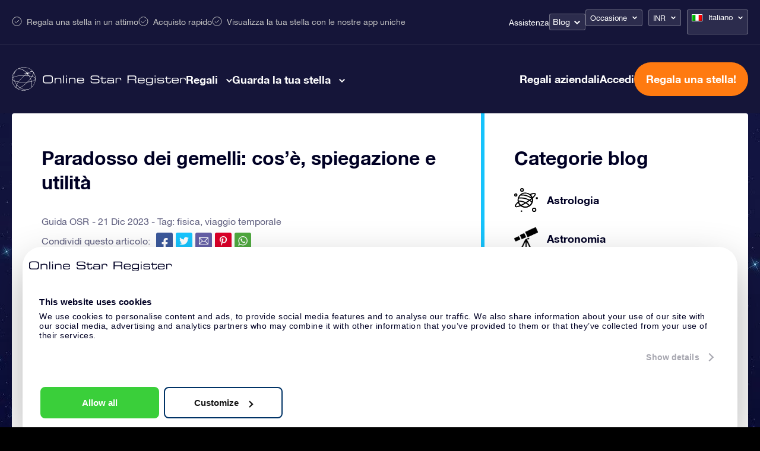

--- FILE ---
content_type: text/css; charset=utf-8
request_url: https://osr.org/wp-content/themes/osr/static/styles/css/single-blog.css?ver=1768414966
body_size: 11447
content:
@charset "UTF-8";
/* --------------------
Imports
-------------------- */
/* --------------------
Imports
-------------------- */
/* --------------------
Set root URL
or LESS compiling
-------------------- */
/* Browser reset  */
* {
  -webkit-box-sizing: border-box;
          box-sizing: border-box;
}
html,
body,
div,
span,
applet,
object,
iframe,
h1,
h2,
h3,
h4,
h5,
h6,
p,
blockquote,
pre,
a,
abbr,
acronym,
address,
big,
cite,
code,
del,
dfn,
em,
figure,
font,
img,
ins,
kbd,
q,
s,
samp,
small,
strike,
strong,
sub,
sup,
tt,
var,
b,
u,
i,
center,
dl,
dt,
dd,
ol,
ul,
li,
fieldset,
form,
label,
legend,
table,
caption,
tbody,
tfoot,
thead,
tr,
th,
td {
  margin: 0;
  padding: 0;
  border: 0;
  vertical-align: baseline;
}
html {
  font-synthesis: none;
}
body {
  -webkit-font-smoothing: antialiased;
  -webkit-text-size-adjust: none;
}
ol,
ul {
  list-style: none;
}
blockquote,
q {
  quotes: none;
}
blockquote:before,
blockquote:after,
q:before,
q:after {
  content: '';
}
ins {
  text-decoration: none;
}
del {
  text-decoration: line-through;
}
table {
  cellspacing: 0;
  border-collapse: collapse;
  border-spacing: 0;
}
.hyphenate {
  -ms-hyphens: auto;
      hyphens: auto;
}
/* Fonts */
@font-face {
  font-family: 'OSR Helvetica Neue';
  src: url('/wp-content/themes/osr/static/fonts/helvetica-neue/HelveticaNeue-BoldItalic.woff2') format('woff2'), url('/wp-content/themes/osr/static/fonts/helvetica-neue/HelveticaNeue-BoldItalic.woff') format('woff');
  font-weight: 700;
  font-style: italic;
}
@font-face {
  font-family: 'OSR Helvetica Neue';
  src: url('/wp-content/themes/osr/static/fonts/helvetica-neue/HelveticaNeue-Bold.woff2') format('woff2'), url('/wp-content/themes/osr/static/fonts/helvetica-neue/HelveticaNeue-Bold.woff') format('woff');
  font-weight: 700;
  font-style: normal;
}
@font-face {
  font-family: 'OSR Helvetica Neue';
  src: url('/wp-content/themes/osr/static/fonts/helvetica-neue/HelveticaNeue-Medium.woff2') format('woff2'), url('/wp-content/themes/osr/static/fonts/helvetica-neue/HelveticaNeue-Medium.woff') format('woff');
  font-weight: 500;
  font-style: normal;
}
@font-face {
  font-family: 'OSR Helvetica Neue';
  src: url('/wp-content/themes/osr/static/fonts/helvetica-neue/HelveticaNeue-Italic.woff2') format('woff2'), url('/wp-content/themes/osr/static/fonts/helvetica-neue/HelveticaNeue-Italic.woff') format('woff');
  font-weight: 400;
  font-style: italic;
}
@font-face {
  font-family: 'OSR Helvetica Neue';
  src: url('/wp-content/themes/osr/static/fonts/helvetica-neue/HelveticaNeue-Roman.woff2') format('woff2'), url('/wp-content/themes/osr/static/fonts/helvetica-neue/HelveticaNeue-Roman.woff') format('woff');
  font-weight: 400;
  font-style: normal;
}
@font-face {
  font-family: 'OSR Helvetica Neue';
  src: url('/wp-content/themes/osr/static/fonts/helvetica-neue/HelveticaNeue-LightItalic.woff2') format('woff2'), url('/wp-content/themes/osr/static/fonts/helvetica-neue/HelveticaNeue-LightItalic.woff') format('woff');
  font-weight: 300;
  font-style: italic;
}
@font-face {
  font-family: 'OSR Helvetica Neue';
  src: url('/wp-content/themes/osr/static/fonts/helvetica-neue/HelveticaNeue-Light.woff2') format('woff2'), url('/wp-content/themes/osr/static/fonts/helvetica-neue/HelveticaNeue-Light.woff') format('woff');
  font-weight: 300;
  font-style: normal;
}
/* General  */
.block {
  display: block;
}
.inlineblock {
  display: inline-block;
}
.none {
  display: none;
}
.flex {
  display: -webkit-box;
  display: -ms-flexbox;
  display: flex;
}
.inlineflex {
  display: -webkit-inline-box;
  display: -ms-inline-flexbox;
  display: inline-flex;
}
.absolute {
  position: absolute;
}
.relative {
  position: relative;
}
.fixed {
  position: fixed;
}
.hidden {
  overflow: hidden;
}
/* --------------------
Containers
-------------------- */
.container-xl,
.container-lg,
.container {
  width: 100%;
  padding: 0 20px;
  margin: 0 auto;
}
.container-xl {
  max-width: 1900px;
  padding: 0;
}
.container-lg {
  max-width: 1400px;
}
.container {
  max-width: 1200px;
}
/* Float & align  */
.fl {
  float: left;
}
.fn {
  float: none;
}
.cb {
  clear: both !important;
}
.cl {
  clear: left !important;
}
.cr {
  clear: right !important;
}
.al {
  text-align: left !important;
}
.ar {
  text-align: right !important;
}
.ac {
  text-align: center !important;
}
/* Grid  */
.grid {
  margin: 0 auto;
  text-align: center;
}
.grid:after {
  clear: both !important;
  content: "";
  display: table;
}
[class*='col-'] {
  float: left;
}
.module {
  text-align: left;
}
/* Columns  */
.col-1-1 {
  width: 100%;
}
.col-4-5 {
  width: 80%;
}
.col-3-4 {
  width: 75%;
}
.col-2-3 {
  width: 66.66666%;
}
.col-3-5 {
  width: 60%;
}
.col-1-2 {
  width: 50%;
}
.col-2-5 {
  width: 40%;
}
.col-1-4 {
  width: 25%;
}
.col-1-5 {
  width: 20%;
}
.col-1-3 {
  width: 33.33333%;
}
.col-1-8 {
  width: 12.5%;
}
.col-1-6 {
  width: 16.66%;
}
/* Fonts  */
.arial {
  font-family: Arial, "OSR Helvetica Neue", Helvetica, sans-serif;
}
.helvetica {
  font-family: "OSR Helvetica Neue", Helvetica, Arial, sans-serif;
}
.garamond {
  font-family: Garamond, Baskerville, "Baskerville Old Face", "Hoefler Text", "Times New Roman", serif;
}
.georgia {
  font-family: Georgia, Times, "Times New Roman", serif;
}
.palatino {
  font-family: Palatino, "Palatino Linotype", "Palatino LT STD", "Book Antiqua", Georgia, serif;
}
/* Mixins  */
/* --------------------
Colors
-------------------- */
/* --------------------
Icon font
-------------------- */
.icons {
  font-family: "osr" !important;
  content: attr(data-icon);
  font-style: normal !important;
  font-weight: normal !important;
  font-variant: normal !important;
  text-transform: none !important;
  speak: none;
  line-height: 1;
  -webkit-font-smoothing: antialiased;
  -moz-osx-font-smoothing: grayscale;
}
/* --------------------
Slick Slider
-------------------- */
.slick-slider {
  position: relative;
  display: block;
  -webkit-box-sizing: border-box;
          box-sizing: border-box;
  -webkit-touch-callout: none;
  -webkit-user-select: none;
     -moz-user-select: none;
      -ms-user-select: none;
          user-select: none;
  -ms-touch-action: pan-y;
      touch-action: pan-y;
  -webkit-tap-highlight-color: transparent;
}
.slick-list {
  position: relative;
  overflow: hidden;
  display: block;
  margin: 0;
  padding: 0;
}
.slick-list:focus {
  outline: none;
}
.slick-list.dragging {
  cursor: pointer;
  cursor: hand;
}
.slick-slider .slick-track,
.slick-slider .slick-list {
  -webkit-transform: translate3d(0, 0, 0);
          transform: translate3d(0, 0, 0);
}
.slick-track {
  position: relative;
  left: 0;
  top: 0;
  display: block;
}
.slick-track:before,
.slick-track:after {
  content: "";
  display: table;
}
.slick-track:after {
  clear: both;
}
.slick-loading .slick-track {
  visibility: hidden;
}
.slick-slide {
  float: left;
  height: 100%;
  min-height: 1px;
  display: none;
}
[dir="rtl"] .slick-slide {
  float: right;
}
.slick-slide img {
  display: block;
}
.slick-slide.slick-loading img {
  display: none;
}
.slick-slide.dragging img {
  pointer-events: none;
}
.slick-initialized .slick-slide {
  display: block;
}
.slick-loading .slick-slide {
  visibility: hidden;
}
.slick-vertical .slick-slide {
  display: block;
  height: auto;
  border: 1px solid transparent;
}
.slick-arrow.slick-hidden {
  display: none;
}
.slick-dots {
  display: -webkit-box;
  display: -ms-flexbox;
  display: flex;
  -webkit-box-pack: center;
      -ms-flex-pack: center;
          justify-content: center;
  gap: 8px;
}
.slick-dots li {
  background-color: #2E3368;
  border-radius: 50%;
  width: 22px;
  height: 22px;
}
@media (max-width: 575px) {
  .slick-dots li {
    width: 18px;
    height: 18px;
  }
}
.slick-dots li button {
  opacity: 0;
}
.slick-dots li.slick-active {
  background-color: #FF7A10;
}
/* --------------------
Animations
-------------------- */
.js-animation-fade-in,
.js-animation-fade-in-children {
  opacity: 0;
  -webkit-transition: opacity 1s;
  transition: opacity 1s;
}
.js-animation-fade-in.js-animation-visible,
.js-animation-fade-in-children.js-animation-visible {
  opacity: 1;
}
@font-face {
  font-family: "osr";
  src: url("/wp-content/themes/osr/static/fonts/osr.eot");
  src: url("/wp-content/themes/osr/static/fonts/osr.eot?#iefix") format("embedded-opentype"), url("/wp-content/themes/osr/static/fonts/osr.woff") format("woff"), url("/wp-content/themes/osr/static/fonts/osr.ttf") format("truetype"), url("/wp-content/themes/osr/static/fonts/osr.svg#osr") format("svg");
  font-weight: normal;
  font-style: normal;
}
[data-icon]:before {
  font-family: "osr" !important;
  content: attr(data-icon);
  font-style: normal !important;
  font-weight: normal !important;
  font-variant: normal !important;
  text-transform: none !important;
  speak: none;
  line-height: 1;
  -webkit-font-smoothing: antialiased;
  -moz-osx-font-smoothing: grayscale;
}
[class^="icon-"]:before,
[class*=" icon-"]:before {
  font-family: "osr" !important;
  font-style: normal !important;
  font-weight: normal !important;
  font-variant: normal !important;
  text-transform: none !important;
  speak: none;
  line-height: 1;
  -webkit-font-smoothing: antialiased;
  -moz-osx-font-smoothing: grayscale;
}
.icon-google:before {
  content: "y";
}
.icon-glow-in-the-dark:before {
  content: "s";
}
.icon-personalmessage:before {
  content: "t";
}
.icon-arrow-left:before {
  content: "b";
}
.icon-pinstrest:before {
  content: "x";
}
.icon-arrow-right:before {
  content: "c";
}
.icon-arrow-up:before {
  content: "d";
}
.icon-star:before {
  content: "h";
}
.icon-star-empty:before {
  content: "g";
}
.icon-baptism:before {
  content: "r";
}
.icon-certificate:before {
  content: "q";
}
.icon-star-half:before {
  content: "f";
}
.icon-starcart:before {
  content: "o";
}
.icon-check:before {
  content: "e";
}
.icon-christmas:before {
  content: "p";
}
.icon-twitter:before {
  content: "w";
}
.icon-facebook:before {
  content: "v";
}
.icon-valetine:before {
  content: "n";
}
.icon-email:before {
  content: "m";
}
.icon-envelope:before {
  content: "l";
}
.icon-wedding:before {
  content: "k";
}
.icon-explanationsheet:before {
  content: "j";
}
.icon-aniversary:before {
  content: "u";
}
.icon-arrow-down:before {
  content: "a";
}
.icon-whatsapp:before {
  content: "i";
}
.icon-blog:before {
  content: "z";
}
.icon-x-1:before {
  content: "C";
}
.icon-gift:before {
  content: "D";
}
.icon-shipping:before {
  content: "B";
}
.icon-calendar159:before {
  content: "E";
}
.icon-fifty:before {
  content: "F";
}
.icon-memorial:before {
  content: "G";
}
.icon-secretary:before {
  content: "H";
}
.icon-geboorte:before {
  content: "I";
}
.icon-vadermoederdag:before {
  content: "J";
}
.icon-custom-starpage:before {
  content: "K";
}
.icon-elegant-giftcard-wrapping:before {
  content: "L";
}
.icon-eternal-star-registration:before {
  content: "M";
}
.icon-explanation-sheet-2:before {
  content: "N";
}
.icon-giftcard-code:before {
  content: "O";
}
.icon-starfinder-app:before {
  content: "P";
}
.icon-gift-wrapper:before {
  content: "Q";
}
.icon-love:before {
  content: "n";
}
.icon-new-year:before {
  content: url("/wp-content/themes/osr/static/images/2021/icons/icon-new-year.svg");
}
.icon-get-well-soon:before {
  content: url("/wp-content/themes/osr/static/images/2021/icons/icon-get-well-soon.svg");
}
.icon-friendship:before {
  content: url("/wp-content/themes/osr/static/images/2021/icons/icon-friendship.svg");
}
.icon-thank-you:before {
  content: url("/wp-content/themes/osr/static/images/2021/icons/icon-thank-you.svg");
}
.icon-graduation:before {
  content: url("/wp-content/themes/osr/static/images/2021/icons/icon-graduation.svg");
}
/* --------------------
Imports
-------------------- */
body.page-template-page-corporate-gifts .header {
  background-color: #081843;
}
.main {
  position: relative;
  z-index: 1;
  display: -webkit-box;
  display: -ms-flexbox;
  display: flex;
  -webkit-box-orient: vertical;
  -webkit-box-direction: normal;
      -ms-flex-flow: column nowrap;
          flex-flow: column nowrap;
  width: 100%;
}
.section {
  float: none;
}
.editor .section__h1 {
  font-size: 34px;
  line-height: 40px;
  color: white;
  margin-bottom: 28px;
}
.section__grid {
  position: relative;
  display: -webkit-box;
  display: -ms-flexbox;
  display: flex;
  width: 100%;
  max-width: 1380px;
  margin: 0 auto;
  padding: 0 20px;
}
.section__grid--1230 {
  max-width: 1270px;
}
.section__grid--1900 {
  max-width: 1940px;
}
@media only screen and (max-width: 640px) {
  .editor .section__h1 {
    font-size: 26px;
    line-height: 32px;
  }
}
.fancybox__backdrop {
  background-color: rgba(0, 0, 36, 0.8);
}
.fancybox__content :focus:not(.carousel__button.is-close) {
  outline: 0 !important;
}
.fancybox__thumbs .carousel__slide .fancybox__thumb:after {
  border-color: #16c3fc;
}
.country-detection-modal {
  visibility: hidden;
  display: -webkit-box;
  display: -ms-flexbox;
  display: flex;
  border: none;
  border-radius: 8px;
  padding: 0;
  overflow: visible;
  /* --- First Step --- */
  /* --- Second Step --- */
  /* --- General --- */
}
.country-detection-modal .ts-control input[readonly] {
  caret-color: transparent !important;
}
.country-detection-modal[open] {
  visibility: visible;
}
.country-detection-modal::-ms-backdrop {
  background-color: rgba(0, 0, 0, 0.7);
}
.country-detection-modal::backdrop {
  background-color: rgba(0, 0, 0, 0.7);
}
.country-detection-modal.second-step .country-detection-modal__first-step-container {
  display: none;
}
.country-detection-modal.second-step .country-detection-modal__second-step-container {
  display: block;
}
.country-detection-modal__container {
  position: relative;
  background-color: #EEF4FF;
  border-radius: 8px;
  min-width: 480px;
  padding: 40px 60px;
}
@media only screen and (max-width: 767px) {
  .country-detection-modal__container {
    min-width: auto;
    padding: 16px 32px;
  }
}
.country-detection-modal__close-btn {
  position: absolute;
  top: 8px;
  right: 8px;
  background: none;
  border: none;
  font-size: 32px;
  line-height: 1;
  color: #000024;
  cursor: pointer;
  padding: 0;
  width: 32px;
  height: 32px;
  display: -webkit-box;
  display: -ms-flexbox;
  display: flex;
  -webkit-box-align: center;
      -ms-flex-align: center;
          align-items: center;
  -webkit-box-pack: center;
      -ms-flex-pack: center;
          justify-content: center;
  -webkit-transition: color 0.2s linear;
  transition: color 0.2s linear;
  z-index: 10;
}
.country-detection-modal__close-btn:hover {
  color: #FF7A10;
  -webkit-transition: color 0.2s linear;
  transition: color 0.2s linear;
}
.country-detection-modal__close-btn:focus,
.country-detection-modal__close-btn:focus-within,
.country-detection-modal__close-btn:focus-visible {
  outline: none;
}
@media only screen and (max-width: 767px) {
  .country-detection-modal__close-btn {
    top: 8px;
    right: 8px;
    font-size: 28px;
    width: 28px;
    height: 28px;
  }
}
.country-detection-modal__first-step-container p {
  font-size: 18px;
  line-height: 22px;
  text-align: center;
  color: #000024;
}
.country-detection-modal__first-step-ctas-container {
  display: -webkit-box;
  display: -ms-flexbox;
  display: flex;
  gap: 12px;
  margin-top: 24px;
}
@media only screen and (max-width: 767px) {
  .country-detection-modal__first-step-ctas-container {
    -ms-flex-wrap: wrap;
        flex-wrap: wrap;
    -webkit-box-pack: center;
        -ms-flex-pack: center;
            justify-content: center;
  }
}
.country-detection-modal__second-step-container {
  display: none;
}
.country-detection-modal__second-step-select-container {
  margin-bottom: 16px;
}
.country-detection-modal__second-step-select-container .ts-wrapper {
  margin-top: 8px;
}
.country-detection-modal__second-step-ctas-container {
  display: -webkit-box;
  display: -ms-flexbox;
  display: flex;
  -webkit-box-pack: end;
      -ms-flex-pack: end;
          justify-content: flex-end;
  gap: 12px;
  margin-top: 32px;
}
.country-detection-modal .button {
  -webkit-appearance: none;
     -moz-appearance: none;
          appearance: none;
  font-size: 15px;
  font-family: "Helvetica Neue", Helvetica, Arial, sans-serif;
  border-radius: 8px;
  padding: 12px 24px;
  cursor: pointer;
  -webkit-transition: 0.2s linear;
  transition: 0.2s linear;
}
.country-detection-modal .button--transparent {
  color: #2E3368;
  background-color: transparent;
  border: 1px solid #2E3368;
}
.country-detection-modal .button--transparent:hover {
  color: white;
  background-color: #2E3368;
  -webkit-transition: 0.2s linear;
  transition: 0.2s linear;
}
.country-detection-modal .button--orange {
  color: white;
  background-color: #FF7A10;
  border: 1px solid #FF7A10;
}
.country-detection-modal .button--orange:hover {
  background-color: #EC651E;
  border: 1px solid #EC651E;
  -webkit-transition: 0.2s linear;
  transition: 0.2s linear;
}
.country-detection-modal .button:disabled {
  color: #000024;
  background-color: #B2BAC4;
  border: 1px solid #B2BAC4;
  cursor: not-allowed;
}
.grecaptcha-badge {
  z-index: 1000;
}
.no-scroll {
  overflow: hidden;
}
/* --------------------
Body styles
-------------------- */
body {
  overflow-x: hidden;
  font-family: "OSR Helvetica Neue", Helvetica, Arial, sans-serif;
  color: #000024;
  background: black;
  visibility: visible !important;
}
body .cntr {
  width: 100%;
  max-width: 1500px;
  margin: 0 auto;
  padding: 0 20px;
}
@media only screen and (max-width: 1260px) {
  body .cntr {
    max-width: 1024px;
  }
}
@media only screen and (max-width: 1023px) {
  body .cntr {
    max-width: 768px;
  }
}
@media only screen and (max-width: 767px) {
  body .cntr {
    width: 100%;
    max-width: 370px;
    overflow: hidden;
  }
}
body .editor h1 {
  font-weight: bold;
  font-size: 30px;
  line-height: 34px;
  margin-bottom: 28px;
}
@media only screen and (max-width: 1023px) {
  body .editor h1 {
    font-size: 27px;
  }
}
@media only screen and (max-width: 767px) {
  body .editor h1 {
    font-size: 26px;
    line-height: 32px;
  }
}
body .editor h2 {
  font-weight: bold;
  font-size: 30px;
  line-height: 34px;
  margin-bottom: 28px;
}
@media only screen and (max-width: 1260px) {
  body .editor h2 {
    font-size: 27px;
  }
}
body .editor h3 {
  font-weight: bold;
  font-size: 20px;
  line-height: 28px;
}
body .editor h3.thin {
  font-weight: normal;
  font-size: 22px;
  line-height: 26px;
  margin-top: 5px;
  color: #5F5F7F;
}
body .editor p {
  font-size: 16px;
  line-height: 28px;
  margin-bottom: 28px;
}
body .editor p a {
  text-decoration: underline;
}
body .editor p .button {
  text-decoration: none;
  color: white;
  line-height: 1;
}
body .editor p.center-button-inside {
  display: -webkit-box;
  display: -ms-flexbox;
  display: flex;
  -webkit-box-pack: center;
      -ms-flex-pack: center;
          justify-content: center;
}
body .editor p a.permalink {
  float: left;
  font-weight: bold;
  font-size: 14px;
  color: #000024;
  text-decoration: none;
}
body .editor p a.permalink:after {
  font-family: "osr" !important;
  content: attr(data-icon);
  font-style: normal !important;
  font-weight: normal !important;
  font-variant: normal !important;
  text-transform: none !important;
  speak: none;
  line-height: 1;
  -webkit-font-smoothing: antialiased;
  -moz-osx-font-smoothing: grayscale;
  content: "c";
  font-size: 10px;
  margin-left: 5px;
}
body .editor p a.permalink:hover {
  color: rgba(0, 0, 36, 0.5);
}
body .editor iframe {
  width: 100%;
}
body .editor ol,
body .editor ul {
  font-size: 14px;
  font-size: 16px;
  line-height: 28px;
  margin-bottom: 28px;
}
body .editor ol li a,
body .editor ul li a {
  text-decoration: underline;
}
body .editor.white h1,
body .editor.white h2,
body .editor.white h3,
body .editor.white h4,
body .editor.white h5,
body .editor.white h6,
body .editor.white p {
  color: white;
}
body .editor.white h1 a,
body .editor.white h2 a,
body .editor.white h3 a,
body .editor.white h4 a,
body .editor.white h5 a,
body .editor.white h6 a,
body .editor.white p a {
  color: white;
}
body .editor.intro h1,
body .editor.intro h2,
body .editor.intro h3,
body .editor.intro h4,
body .editor.intro h5,
body .editor.intro h6 {
  margin-bottom: 10px;
}
body .editor.intro p {
  font-size: 16px;
  line-height: 24px;
}
body .editor.highlights .button {
  margin-top: -5px;
}
body .editor.highlights .title {
  padding: 30px 70px 20px;
}
@media only screen and (max-width: 1023px) {
  body .editor.highlights .title {
    padding: 30px 60px 0;
  }
}
body .editor.highlights .title > div {
  font-size: 20px;
  line-height: 24px;
  display: inline-block;
  float: left;
}
@media only screen and (max-width: 1260px) {
  body .editor.highlights .title > div {
    font-size: 16px;
    max-width: calc(100% - 240px);
  }
}
@media only screen and (max-width: 767px) {
  body .editor.highlights .title > div {
    width: 100%;
    max-width: 100%;
    padding-bottom: 20px;
  }
}
body .editor.highlights .title > div a {
  text-decoration: underline;
}
@media only screen and (max-width: 767px) {
  body .editor.highlights .title > div a {
    width: 100%;
    float: left;
  }
}
body .editor.highlights .sliderwrapper {
  padding: 0;
}
body .editor.highlights .sliderwrapper .referenties-wrapper {
  padding-bottom: 30px;
}
@media only screen and (max-width: 1260px) {
  body .editor.highlights .sliderwrapper .referenties-wrapper .osr-carousel.osr-referenties-carousel .slick-list .slick-slide.highlight .inner p {
    font-size: 14px;
    line-height: 18px;
    top: 0;
    bottom: auto;
    padding: 0;
    position: relative;
  }
  body .editor.highlights .sliderwrapper .referenties-wrapper .osr-carousel.osr-referenties-carousel .slick-list .slick-slide.highlight .inner p.title {
    font-size: 11px;
  }
}
body .editor.highlights .sliderwrapper .referenties-wrapper .osr-carousel .slick-arrow {
  top: 50px;
}
body .editor.highlights .bold {
  font-weight: 700;
}
body p.iframe-wrapper {
  position: relative;
  width: 100%;
  height: 0;
  padding-bottom: 52.6%;
}
body p.iframe-wrapper iframe {
  position: absolute;
  width: 100%;
  height: 100%;
  top: 0;
  left: 0;
}
body a {
  color: #045AB0;
  text-decoration: none;
}
body.menu-mobile-open {
  overflow: hidden !important;
}
@media only screen and (max-width: 1023px) {
  body .hide-1023 {
    display: none;
  }
  body .show-1023 {
    display: block;
  }
  body .full-tablet {
    width: 100% !important;
  }
}
@media only screen and (max-width: 767px) {
  body .cntr .col-3-5.main {
    width: 100%;
  }
}
.main-content-wrapper {
  position: relative;
  width: 100%;
  z-index: 10;
}
.main-content-wrapper:before {
  display: none;
  position: absolute;
  height: 100%;
  width: 100%;
  content: "";
  top: -150px;
  left: 0;
  z-index: -1;
  background: -webkit-gradient(linear, left top, left bottom, color-stop(20%, rgba(255, 255, 255, 0)), color-stop(50%, rgba(69, 76, 151, 0.55)), to(rgba(255, 255, 255, 0)));
  background: linear-gradient(to bottom, rgba(255, 255, 255, 0) 20%, rgba(69, 76, 151, 0.55) 50%, rgba(255, 255, 255, 0) 100%);
}
@media only screen and (max-width: 1023px) {
  .main-content-wrapper {
    padding-top: 103px;
    margin-top: -103px;
  }
}
/* --------------------
Buttons
-------------------- */
.button {
  display: inline-block;
  position: relative;
  color: white;
  font-size: 14px;
  padding: 10px 15px;
  z-index: 1;
  border: none;
  cursor: pointer;
  text-decoration: none;
  border-radius: 3px;
  -webkit-box-shadow: 0px 0px 20px 0px rgba(0, 0, 0, 0.15);
          box-shadow: 0px 0px 20px 0px rgba(0, 0, 0, 0.15);
  -webkit-transition: 0.3s linear;
  transition: 0.3s linear;
  /* ------------
	Orange
	------------ */
}
.button.arrow:after {
  font-family: "osr" !important;
  content: attr(data-icon);
  font-style: normal !important;
  font-weight: normal !important;
  font-variant: normal !important;
  text-transform: none !important;
  speak: none;
  line-height: 1;
  -webkit-font-smoothing: antialiased;
  -moz-osx-font-smoothing: grayscale;
  content: "c";
  font-size: 10px;
  margin-left: 5px;
}
.button.arrow-left:after {
  font-family: "osr" !important;
  content: attr(data-icon);
  font-style: normal !important;
  font-weight: normal !important;
  font-variant: normal !important;
  text-transform: none !important;
  speak: none;
  line-height: 1;
  -webkit-font-smoothing: antialiased;
  -moz-osx-font-smoothing: grayscale;
  float: left;
  content: "b";
  font-size: 10px;
  margin-right: 5px;
  margin-top: 2px;
}
.button.button-orange {
  background: #FF7A10;
}
.button.button-orange:hover {
  background: #EC651E;
  -webkit-transition: 0.3s linear;
  transition: 0.3s linear;
}
.button.button-orange.gradient {
  background-color: #f5923a;
  background-image: -webkit-gradient(linear, left top, left bottom, from(#f5923a), to(#f54c4c));
  background-image: linear-gradient(top, #f5923a, #f54c4c);
  background-image: none;
  background-color: #FF7A10;
}
.button.button-orange.gradient:hover {
  background-color: #f54c4c;
  background-image: -webkit-gradient(linear, left top, left bottom, from(#f54c4c), to(#f5923a));
  background-image: linear-gradient(top, #f54c4c, #f5923a);
  background-image: none;
  background-color: #E8632A;
}
.button.button-blue {
  background-color: #16C3FC;
  background-image: -webkit-gradient(linear, left top, left bottom, from(#16C3FC), to(#03a6dc));
  background-image: linear-gradient(top, #16C3FC, #03a6dc);
}
.button.button-blue:hover {
  background-color: #1090B5;
  -webkit-transition: 0.3s linear;
  transition: 0.3s linear;
}
.button.button-blue.gradient:before {
  display: none;
}
.button.medium {
  padding: 15px 20px;
}
.button.medium:before {
  float: right;
  margin-left: 10px;
  margin-top: 1px;
  font-size: 12px !important;
}
.button.bold {
  font-weight: bold;
}
.button.transparent {
  padding: 0;
}
.button#searchsubmit {
  position: absolute;
  padding: 15px 40px 15px 20px;
}
.button#searchsubmit:after {
  position: absolute;
  right: 18px;
  top: 50%;
  width: 13px;
  height: 13px;
  content: "";
  background: url("/wp-content/themes/osr/static/images/search-white.svg") center center / 13px no-repeat;
  -webkit-transform: translateY(-50%);
          transform: translateY(-50%);
}
@media only screen and (max-width: 1023px) {
  .button#searchsubmit {
    position: relative;
  }
}
.button.button-big {
  font-size: 19px;
  font-weight: bold;
  padding: 20px;
  height: 61px;
  border-radius: 4px;
}
@media only screen and (max-width: 1260px) {
  .button.button-big {
    font-size: 16px;
    height: auto;
    line-height: 22px;
    padding: 10px 15px;
  }
  .button.button-big:after {
    display: none;
  }
}
@media only screen and (max-width: 767px) {
  .button.button-big:before {
    position: absolute;
    left: 15px;
    top: 50%;
    -webkit-transform: translateY(-50%);
            transform: translateY(-50%);
    margin: 0;
  }
  .friendship .button.button-big:before,
  .get-well-soon .button.button-big:before,
  .valetine .button.button-big:before,
  .graduation .button.button-big:before,
  .thank-you .button.button-big:before,
  .new-year .button.button-big:before {
    margin-top: -1px;
    height: 20px;
    width: 20px;
  }
}
.button.button-big:before {
  float: left;
  font-family: "osr" !important;
  content: attr(data-icon);
  font-style: normal !important;
  font-weight: normal !important;
  font-variant: normal !important;
  text-transform: none !important;
  speak: none;
  line-height: 1;
  -webkit-font-smoothing: antialiased;
  -moz-osx-font-smoothing: grayscale;
  margin: 1px 18px -1px 0;
  content: "h";
}
.star .button.button-big:before {
  content: "h";
}
.baptism .button.button-big:before {
  content: "r";
}
.certificate .button.button-big:before {
  content: "q";
}
.starcart .button.button-big:before {
  content: "o";
}
.christmas .button.button-big:before {
  content: "p";
}
.love .button.button-big:before {
  content: "n";
}
.wedding .button.button-big:before {
  content: "k";
}
.explanationsheet .button.button-big:before {
  content: "v";
}
.aniversary .button.button-big:before {
  content: "u";
}
.envelope .button.button-big:before {
  content: "l";
}
.personalmessage .button.button-big:before {
  content: "t";
}
.glow-in-the-dark .button.button-big:before {
  content: "s";
}
.fifty .button.button-big:before {
  content: "F";
}
.memorial .button.button-big:before {
  content: "G";
}
.secretary .button.button-big:before {
  content: "H";
}
.geboorte .button.button-big:before {
  content: "I";
}
.gift .button.button-big:before {
  content: "D";
}
.vadermoederdag .button.button-big:before {
  content: "J";
}
.sinterklaas .button.button-big:before {
  content: "";
  background-image: url("/wp-content/themes/osr/static/images/icon-sinterklaas.svg");
  background-position: center;
  background-size: contain;
  background-repeat: no-repeat;
  height: 25px;
  width: 25px;
  display: inline-block;
}
.new-year .button.button-big:before {
  content: "";
  background-image: url("/wp-content/themes/osr/static/images/2021/icons/icon-new-year.svg");
  margin-top: -2px;
  background-position: center;
  background-size: contain;
  background-repeat: no-repeat;
  height: 25px;
  width: 25px;
  display: inline-block;
}
.friendship .button.button-big:before {
  content: "";
  background-image: url("/wp-content/themes/osr/static/images/2021/icons/icon-friendship.svg");
  margin-top: -2px;
  background-position: center;
  background-size: contain;
  background-repeat: no-repeat;
  height: 25px;
  width: 25px;
  display: inline-block;
}
.get-well-soon .button.button-big:before {
  content: "";
  background-image: url("/wp-content/themes/osr/static/images/2021/icons/icon-get-well-soon.svg");
  margin-top: -2px;
  background-position: center;
  background-size: contain;
  background-repeat: no-repeat;
  height: 25px;
  width: 25px;
  display: inline-block;
}
.valetine .button.button-big:before {
  content: "";
  background-image: url("/wp-content/themes/osr/static/images/2021/icons/icon-valentine.svg");
  margin-top: -2px;
  background-position: center;
  background-size: contain;
  background-repeat: no-repeat;
  height: 25px;
  width: 25px;
  display: inline-block;
}
.graduation .button.button-big:before {
  content: "";
  background-image: url("/wp-content/themes/osr/static/images/2021/icons/icon-graduation.svg");
  margin-top: -2px;
  background-position: center;
  background-size: contain;
  background-repeat: no-repeat;
  height: 25px;
  width: 25px;
  display: inline-block;
}
.thank-you .button.button-big:before {
  content: "";
  background-image: url("/wp-content/themes/osr/static/images/2021/icons/icon-thank-you.svg");
  margin-top: -2px;
  background-position: center;
  background-size: contain;
  background-repeat: no-repeat;
  height: 25px;
  width: 25px;
  display: inline-block;
}
@media only screen and (max-width: 767px) {
  .button.button-big:before:before {
    position: absolute;
    left: 15px;
    top: 50%;
    -webkit-transform: translateY(-50%);
            transform: translateY(-50%);
    margin: 0;
  }
  .friendship .button.button-big:before:before,
  .get-well-soon .button.button-big:before:before,
  .valetine .button.button-big:before:before,
  .graduation .button.button-big:before:before,
  .thank-you .button.button-big:before:before,
  .new-year .button.button-big:before:before {
    margin-top: -1px;
    height: 20px;
    width: 20px;
  }
}
@media only screen and (max-width: 767px) {
  .button.button-big::after {
    display: none;
  }
}
.button.button-big > span {
  float: right;
  position: relative;
  padding-left: 20px;
  margin-left: 20px;
}
.button.button-big > span:before {
  position: absolute;
  width: 1px;
  height: 61px;
  left: 0;
  top: -20px;
  background: rgba(255, 255, 255, 0.25);
  content: "";
}
.button.button-big > span:after {
  display: none;
  position: absolute;
  width: 1px;
  height: 44px;
  left: -1px;
  top: -10px;
  background: #fca65b;
  content: "";
}
.button.button-big > span span {
  position: relative;
  font-size: 17px;
  margin-bottom: -10px;
  margin-right: 10px;
}
.button.button-big > span span:before {
  position: absolute;
  line-height: 24px;
  margin-left: -3px;
}
@media only screen and (max-width: 1260px) {
  .button.button-big > span {
    display: inline;
    margin: 0;
    padding-left: 0px;
    float: none;
  }
  .button.button-big > span:before,
  .button.button-big > span:after,
  .button.button-big > span span {
    display: none;
  }
}
@media only screen and (max-width: 767px) {
  .button.button-big > span {
    display: inline;
    margin: 0;
    padding-left: 0px;
    float: none;
  }
  .button.button-big > span:before,
  .button.button-big > span:after,
  .button.button-big > span span {
    display: none;
  }
}
.smaller-buttons .button.button-big {
  font-size: 17px;
}
/* --------------------
Section
-------------------- */
.section {
  width: 100%;
}
.section.first .module {
  margin-top: 0;
}
@media only screen and (max-width: 767px) {
  .section.highlights-section {
    display: none;
  }
}
/* --------------------
Module
-------------------- */
.module {
  position: relative;
  width: 100%;
  background: white;
  margin: 30px 0 0;
  overflow: hidden;
  border-radius: 4px;
}
.module.has-sidebar .main {
  width: calc(100% - 556px);
  min-height: 750px;
}
body.page-template-page-service .module.has-sidebar .main {
  overflow: visible;
}
.module.has-sidebar:after {
  position: absolute;
  width: 40%;
  max-width: 556px;
  height: 100%;
  right: 0;
  top: 0;
  background: #DCDEF0;
  content: "";
  z-index: 0;
}
.module.single-blog,
.module.blog {
  border-radius: 0 4px 4px 4px;
}
.module [class*='col-'] {
  position: relative;
  padding: 55px 50px;
  overflow: hidden;
}
.module [class*='col-'] .product-image {
  height: auto;
  max-width: 100%;
  margin-top: 25px;
}
.module [class*='col-'] [class*='col-'] {
  padding: 0;
}
.module [class*='col-'].background-corner {
  background: #e6e8f4;
}
.module [class*='col-'].background-corner:after {
  position: absolute;
  width: 910px;
  height: 910px;
  bottom: -256px;
  right: -355px;
  content: "";
  z-index: 0;
  background: #bccbf1;
  /* Old browsers */
  /* FF3.6-15 */
  /* Chrome10-25,Safari5.1-6 */
  background: radial-gradient(ellipse at center, #bccbf1 0%, #e6e8f4 65%, #e6e8f4 100%);
  /* W3C, IE10+, FF16+, Chrome26+, Opera12+, Safari7+ */
}
.module [class*='col-'].background-corner:before {
  position: absolute;
  font-family: "osr" !important;
  content: attr(data-icon);
  font-style: normal !important;
  font-weight: normal !important;
  font-variant: normal !important;
  text-transform: none !important;
  speak: none;
  line-height: 1;
  -webkit-font-smoothing: antialiased;
  -moz-osx-font-smoothing: grayscale;
  font-size: 220px;
  color: #e1e7f7;
  right: -60px;
  bottom: -60px;
  width: 220px;
  height: 220px;
  z-index: 1;
}
.love .module [class*='col-'].background-corner:before {
  content: "n";
}
.star .module [class*='col-'].background-corner:before {
  content: "h";
}
.baptism .module [class*='col-'].background-corner:before {
  content: "r";
}
.certificate .module [class*='col-'].background-corner:before {
  content: "q";
}
.starcart .module [class*='col-'].background-corner:before {
  content: "o";
}
.christmas .module [class*='col-'].background-corner:before {
  content: "p";
}
.valetine .module [class*='col-'].background-corner:before {
  content: "";
  background-image: url("/wp-content/themes/osr/static/images/2021/icons/icon-valentine-220.png");
  background-position: center;
  background-size: contain;
  background-repeat: no-repeat;
  opacity: 0.45;
  display: inline-block;
}
.wedding .module [class*='col-'].background-corner:before {
  content: "k";
}
.explanationsheet .module [class*='col-'].background-corner:before {
  content: "v";
}
.aniversary .module [class*='col-'].background-corner:before {
  content: "u";
}
.envelope .module [class*='col-'].background-corner:before {
  content: "l";
}
.personalmessage .module [class*='col-'].background-corner:before {
  content: "t";
}
.glow-in-the-dark .module [class*='col-'].background-corner:before {
  content: "s";
}
.fifty .module [class*='col-'].background-corner:before {
  content: "F";
}
.memorial .module [class*='col-'].background-corner:before {
  content: "G";
}
.secretary .module [class*='col-'].background-corner:before {
  content: "H";
}
.geboorte .module [class*='col-'].background-corner:before {
  content: "I";
}
.gift .module [class*='col-'].background-corner:before {
  content: "D";
}
.vadermoederdag .module [class*='col-'].background-corner:before {
  content: "J";
}
.sinterklaas .module [class*='col-'].background-corner:before {
  content: "";
  background-image: url("/wp-content/themes/osr/static/images/icon-sinterklaas.svg");
  background-position: center;
  background-size: contain;
  background-repeat: no-repeat;
  height: 25px;
  width: 25px;
  display: inline-block;
}
.new-year .module [class*='col-'].background-corner:before {
  content: "";
  background-image: url("/wp-content/themes/osr/static/images/2021/icons/icon-new-year-220.png");
  background-position: center;
  background-size: contain;
  background-repeat: no-repeat;
  opacity: 0.45;
  display: inline-block;
}
.friendship .module [class*='col-'].background-corner:before {
  content: "";
  background-image: url("/wp-content/themes/osr/static/images/2021/icons/icon-friendship-220.png");
  right: -30px;
  background-position: center;
  background-size: contain;
  background-repeat: no-repeat;
  opacity: 0.45;
  display: inline-block;
}
.get-well-soon .module [class*='col-'].background-corner:before {
  content: "";
  background-image: url("/wp-content/themes/osr/static/images/2021/icons/icon-get-well-soon-220.png");
  background-position: center;
  background-size: contain;
  background-repeat: no-repeat;
  opacity: 0.45;
  display: inline-block;
}
.graduation .module [class*='col-'].background-corner:before {
  content: "";
  background-image: url("/wp-content/themes/osr/static/images/2021/icons/icon-graduation-220.png");
  bottom: -35px;
  background-position: center;
  background-size: contain;
  background-repeat: no-repeat;
  opacity: 0.45;
  display: inline-block;
}
.thank-you .module [class*='col-'].background-corner:before {
  content: "";
  background-image: url("/wp-content/themes/osr/static/images/2021/icons/icon-thank-you-220.png");
  bottom: -51px;
  background-position: center;
  background-size: contain;
  background-repeat: no-repeat;
  opacity: 0.45;
  display: inline-block;
}
body.home .module [class*='col-'] h1,
body.single-occasion .module [class*='col-'] h1,
body.home .module [class*='col-'] h2,
body.single-occasion .module [class*='col-'] h2,
body.home .module [class*='col-'] h3,
body.single-occasion .module [class*='col-'] h3,
body.home .module [class*='col-'] ul,
body.single-occasion .module [class*='col-'] ul,
body.home .module [class*='col-'] p,
body.single-occasion .module [class*='col-'] p {
  position: relative;
  z-index: 2;
}
.module [class*='col-'].stars-left {
  background-position: top center;
  background-repeat: no-repeat;
  background-size: cover;
}
.module [class*='col-'].stars-left img {
  -o-object-fit: cover;
     object-fit: cover;
  width: 100%;
  height: 100%;
  position: absolute;
  top: 0;
  left: 0;
}
.module [class*='col-'].no-padding-top {
  padding: 0 40px 40px;
}
.module [class*='col-'].no-padding-bottom {
  padding: 40px 40px 0;
}
.module [class*='col-'].first-left {
  float: left;
  max-height: 650px;
}
.module [class*='col-'].first-left h1 {
  margin-bottom: 6px;
}
.module [class*='col-'].first-left h3 {
  display: inline-block;
  margin-bottom: 12px;
}
.module [class*='col-'].first-left ul {
  overflow: hidden;
}
.module [class*='col-'].first-left ul li {
  position: relative;
  float: left;
  display: inline-block;
  clear: left;
  padding-left: 50px;
  margin-bottom: 14px;
}
.module [class*='col-'].first-left ul li a {
  color: #000024;
  margin-right: 5px;
}
.module [class*='col-'].first-left ul li:before {
  display: none;
}
.module [class*='col-'].first-left ul li:after {
  position: absolute;
  width: 32px;
  height: 31px;
  left: 0;
  top: -1px;
  content: "";
  margin: 0;
  background: url("/wp-content/themes/osr/static/images/star-blue-v2.svg") top left / 32px no-repeat;
}
.module [class*='col-'].first-left .button {
  float: left;
  clear: both;
}
.module [class*='col-'].first-right {
  float: right;
  padding-bottom: 10px;
  background: white;
  max-height: 650px;
}
.module [class*='col-'].first-right .cta-seecontents {
  position: relative;
  display: inline-block;
  z-index: 3;
}
.module [class*='col-'].first-right .cta-seecontents.button {
  position: absolute;
  z-index: 4;
}
.module [class*='col-'].first-right a,
.module [class*='col-'].first-right .occasionDropdown,
.module [class*='col-'].first-right .osr-carousel {
  z-index: 3;
}
.module [class*='col-'].first-right:before {
  position: absolute;
  width: 550px;
  height: 550px;
  left: -230px;
  bottom: -95px;
  content: "";
  z-index: 1;
}
.module [class*='col-'].first-right:after {
  position: absolute;
  width: 100%;
  height: 80%;
  left: 0;
  top: 0;
  content: "";
  z-index: 2;
}
.module.blue {
  background: #2A385C;
}
.module.blue-white {
  background-color: #EEEFF8;
  background-image: -webkit-gradient(linear, left top, left bottom, from(#EEEFF8), to(#C7CAE7));
  background-image: linear-gradient(top, #EEEFF8, #C7CAE7);
}
.module.purple {
  overflow: visible;
  border-radius: 0 0 4px 4px;
}
.module.purple .col-1-1.purple {
  float: none;
  margin: -40px auto 0;
  width: calc(100% - 80px);
  padding: 30px 40px;
  border-radius: 4px;
  background-color: #6762A7;
  background-image: -webkit-gradient(linear, left bottom, right top, from(#6762A7), to(#525585));
  background-image: linear-gradient(bottom left, #6762A7, #525585);
}
.module.purple .col-1-1.purple.glow {
  position: relative;
}
.module.purple .col-1-1.purple.glow .col-1-2 {
  opacity: 1;
  -webkit-transition: all 0.2s ease-in-out;
  transition: all 0.2s ease-in-out;
}
.module.purple .col-1-1.purple.glow h1,
.module.purple .col-1-1.purple.glow .col-1-2 {
  position: relative;
  z-index: 1;
}
.module.purple .col-1-1.purple.glow:after {
  position: absolute;
  z-index: 0;
  bottom: 0;
  right: 0;
  width: 100%;
  height: 100%;
  content: "";
  background-color: white;
  background-image: -webkit-gradient(linear, right bottom, left top, from(white), to(#525585));
  background-image: linear-gradient(bottom right, white, #525585);
}
.module.purple .col-1-1.light-blue {
  float: none;
  margin: -40px auto 0;
  width: calc(100% - 80px);
  padding: 30px 115px;
  border-radius: 4px;
}
.module.purple .col-1-1.light-blue.glow {
  position: relative;
}
.module.purple .col-1-1.light-blue.glow .col-1-2 {
  opacity: 1;
  -webkit-transition: all 0.2s ease-in-out;
  transition: all 0.2s ease-in-out;
}
.module.purple .col-1-1.light-blue.glow h1,
.module.purple .col-1-1.light-blue.glow .col-1-2 {
  position: relative;
  z-index: 1;
  color: #000025;
}
.module.purple .col-1-1.light-blue.glow h1 {
  margin-bottom: 40px;
}
.module.purple .col-1-1.light-blue.glow:after {
  position: absolute;
  z-index: 0;
  bottom: 0;
  right: 0;
  width: 100%;
  height: 100%;
  content: "";
}
.module.purple .search-form {
  float: right;
  position: relative;
  width: 100%;
  margin-bottom: 25px;
  padding-left: 40px;
  max-width: 400px;
}
.module.purple .search-form input {
  float: left;
  width: 98%;
  font-size: 14px;
  height: 47px;
  padding: 0 160px 0 20px;
  font-style: italic;
  border: none;
  border-radius: 4px;
}
.module.purple .search-form input.search-input--bold {
  font-style: normal;
  font-weight: bold;
}
.module.purple .search-form.has-blinker {
  position: relative;
}
.module.purple .search-form.has-blinker:after {
  position: absolute;
  width: 2px;
  height: 17px;
  background: #565656;
  top: 15px;
  left: 59px;
  content: "";
  z-index: 999999;
  -webkit-animation: 1s blinker step-end infinite;
          animation: 1s blinker step-end infinite;
}
.module.purple .search-form.disable-blinker:after {
  opacity: 0;
}
.module.purple .search-form .button {
  position: absolute;
  top: 0;
  right: 0;
  height: 47px;
  border-radius: 4px;
}
@media only screen and (max-width: 1500px) {
  .module [class*='col-'].first-left {
    padding: 45px 40px;
  }
  .module [class*='col-'].first-right {
    padding: 45px 40px;
    padding-bottom: 10px;
  }
  body.home .module [class*='col-'].no-padding-top,
  body.single-occasion .module [class*='col-'].no-padding-top {
    padding: 0 40px 40px;
  }
  body.home .module [class*='col-'].first-right,
  body.single-occasion .module [class*='col-'].first-right {
    padding-bottom: 10px;
  }
  body.home .module [class*='col-'].has-video h2,
  body.single-occasion .module [class*='col-'].has-video h2 {
    padding-left: 55px;
  }
  body.home .module [class*='col-'].has-video h2:before,
  body.single-occasion .module [class*='col-'].has-video h2:before {
    left: 0;
  }
}
@media only screen and (max-width: 1430px) {
  .module.has-sidebar .main {
    width: 60%;
  }
  .module.has-sidebar .sidebar {
    width: 40%;
  }
}
@media only screen and (max-width: 1349px) {
  .module.purple .col-1-1.light-blue {
    padding: 30px 70px;
  }
}
@media only screen and (max-width: 1023px) {
  .module [class*='col-'] {
    padding: 35px 30px;
  }
  .module [class*='col-'].stars-left {
    padding: 0 0 52.6% 0;
  }
  .module [class*='col-'].first-left {
    padding: 35px 30px;
  }
  .module [class*='col-'].first-left ul {
    margin: 20px 0;
  }
  .module [class*='col-'].first-left ul li {
    padding-left: 28px;
    margin-bottom: 10px;
    line-height: 22px;
  }
  .module [class*='col-'].first-left ul li:after {
    width: 20px;
    height: 20px;
    background-size: 20px;
  }
  .module [class*='col-'].first-right {
    padding: 35px 30px;
    padding-bottom: 10px;
  }
  .module [class*='col-'].first-right .product-image {
    margin-top: 45px;
    margin-top: 85px;
    margin-bottom: 30px;
  }
  .module [class*='col-'].first-right .discover {
    padding-left: 15px;
    padding-right: 15px;
  }
  .module [class*='col-'].stars-left {
    background: url("/wp-content/themes/osr/static/images/stars-left-bg.jpg") center center no-repeat;
  }
  .module.purple .col-1-1.purple {
    width: calc(100% - 40px);
    padding: 30px 20px;
  }
  .module.purple .col-1-1.light-blue {
    width: calc(100% - 40px);
    padding: 30px;
  }
  .module.purple .search-form input {
    width: 100%;
    padding: 0 20px;
  }
  .module.purple .search-form .button {
    float: right;
    position: relative;
    margin-top: 10px;
  }
}
@media only screen and (max-width: 767px) {
  .module.has-sidebar:after {
    display: none;
  }
  .module.has-sidebar .main {
    width: 100%;
    min-height: 0;
  }
  .module.has-sidebar .sidebar {
    width: 100%;
  }
  .module [class*='col-'] {
    padding: 25px 20px;
    width: 100%;
  }
  .module [class*='col-'] .product-image {
    height: auto;
    width: 100%;
    margin-top: 40px;
  }
  .module [class*='col-'].first-right {
    padding: 25px 20px;
    padding-bottom: 10px;
    margin-bottom: 15px;
    border-radius: 4px;
  }
  .module [class*='col-'].first-right .occasionDropdown {
    max-width: 390px;
    top: 20px;
    right: 20px;
  }
  .module [class*='col-'].first-left {
    padding: 25px 20px;
    max-height: none;
    border-radius: 4px;
  }
  .module [class*='col-'].first-left .order-button {
    text-align: center !important;
  }
  .module [class*='col-'].first-left .order-button a {
    float: none;
  }
  .module [class*='col-'].first-right {
    max-height: none;
  }
  .module.purple .col-1-1.purple {
    width: calc(100% - 20px);
  }
  .module.purple .col-1-1.purple .col-1-2 {
    text-align: left !important;
  }
  .module.purple .col-1-1.light-blue {
    width: calc(100% - 20px);
  }
  .module.purple .col-1-1.light-blue .col-1-2 {
    text-align: left !important;
  }
  .module.purple .search-form {
    padding-left: 0;
  }
  .module.purple .search-form .button {
    float: left;
  }
}
/*--------
Footer
--------*/
.footer {
  float: left;
  position: relative;
  z-index: 0;
  width: 100%;
  padding-top: 100px;
  background: #151539;
}
@media (max-width: 767px) {
  .footer {
    padding-top: 10px;
  }
}
.footer .footer-first-section {
  display: -webkit-box;
  display: -ms-flexbox;
  display: flex;
}
@media (max-width: 767px) {
  .footer .footer-first-section {
    -webkit-box-orient: vertical;
    -webkit-box-direction: normal;
        -ms-flex-direction: column;
            flex-direction: column;
    padding: 0;
  }
}
.footer .footer-first-section p {
  color: white;
  font-size: 18px;
  line-height: 1.5em;
  margin-bottom: 30px;
}
@media (max-width: 1023px) {
  .footer .footer-first-section p {
    font-size: 16px;
  }
}
.footer .footer-first-section h3 {
  line-height: 26px;
  margin-bottom: 20px;
  color: #8A8AA1;
  font-weight: 400;
}
.footer .footer-first-section .footer-nav {
  margin-right: 40px;
  padding-right: 40px;
  border-right: 1px solid #fff3;
  width: 25%;
}
@media (max-width: 1023px) {
  .footer .footer-first-section .footer-nav {
    padding-right: 20px;
    margin-right: 20px;
  }
}
@media (max-width: 767px) {
  .footer .footer-first-section .footer-nav {
    display: none;
  }
}
.footer .footer-first-section .footer-nav ul {
  display: -webkit-box;
  display: -ms-flexbox;
  display: flex;
  -webkit-box-orient: vertical;
  -webkit-box-direction: normal;
      -ms-flex-direction: column;
          flex-direction: column;
}
.footer .footer-first-section .footer-nav ul li {
  font-size: 16px;
  line-height: 22px;
  margin-bottom: 15px;
}
.footer .footer-first-section .footer-nav ul li a {
  color: white;
}
.footer .footer-first-section .footer-nav ul li a:hover {
  text-decoration: underline;
}
.footer .footer-first-section .footer-nav ul li:before,
.footer .footer-first-section .footer-nav ul li:after {
  display: none;
}
.footer .footer-first-section .footer-nav ul li:last-child {
  margin-bottom: 0;
}
.footer .footer-first-section .footer-nav-mobile {
  display: none;
}
@media (max-width: 767px) {
  .footer .footer-first-section .footer-nav-mobile {
    display: block;
  }
}
.footer .footer-first-section .footer-nav-mobile .footer-nav-mobile-item {
  border-bottom: 1px solid #566072;
}
.footer .footer-first-section .footer-nav-mobile .footer-nav-mobile-item button {
  padding: 20px 40px;
  color: #fff;
  font-size: 14px;
  display: -webkit-box;
  display: -ms-flexbox;
  display: flex;
  -webkit-box-align: center;
      -ms-flex-align: center;
          align-items: center;
  -webkit-box-pack: justify;
      -ms-flex-pack: justify;
          justify-content: space-between;
  background-color: transparent;
  border: none;
  width: 100%;
  font-weight: bold;
}
.footer .footer-first-section .footer-nav-mobile .footer-nav-mobile-item button:after {
  content: url(/wp-content/uploads/2023/10/arrow-white-right.svg);
  width: 6px;
  -webkit-transition: all 0.5s ease-in-out;
  transition: all 0.5s ease-in-out;
}
.footer .footer-first-section .footer-nav-mobile .footer-nav-mobile-item > div {
  max-height: 0;
  overflow: hidden;
  -webkit-transition: max-height 0.5s ease;
  transition: max-height 0.5s ease;
}
.footer .footer-first-section .footer-nav-mobile .footer-nav-mobile-item ul {
  display: -webkit-box;
  display: -ms-flexbox;
  display: flex;
  -webkit-box-orient: horizontal;
  -webkit-box-direction: normal;
      -ms-flex-flow: row wrap;
          flex-flow: row wrap;
  width: 100%;
  -ms-flex-direction: column;
      flex-direction: column;
}
.footer .footer-first-section .footer-nav-mobile .footer-nav-mobile-item ul li a {
  padding: 20px 40px;
  color: #fff;
  font-size: 14px;
  display: -webkit-box;
  display: -ms-flexbox;
  display: flex;
  -webkit-box-align: center;
      -ms-flex-align: center;
          align-items: center;
  -webkit-box-pack: justify;
      -ms-flex-pack: justify;
          justify-content: space-between;
}
.footer .footer-first-section .footer-nav-mobile .footer-nav-mobile-item.active button:after {
  -webkit-transform: rotate(90deg);
          transform: rotate(90deg);
}
.footer .footer-first-section .footer-nav-mobile .footer-nav-mobile-item.active > div {
  max-height: 1000px;
  -webkit-transition: max-height 0.5s ease;
  transition: max-height 0.5s ease;
}
@media (max-width: 767px) {
  .footer .footer-first-section .newsletter-box {
    padding: 40px;
    text-align: center;
  }
  .footer .footer-first-section .newsletter-box h3 {
    display: none;
  }
  .footer .footer-first-section .newsletter-box p {
    margin-bottom: 15px;
  }
  .footer .footer-first-section .newsletter-box .newsletter-form {
    margin-bottom: 45px;
  }
  .footer .footer-first-section .newsletter-box .newsletter-form button {
    top: 18px;
  }
}
.footer .footer-first-section .social-footer {
  width: 100%;
  margin-top: 5px;
  margin-bottom: 10px;
  display: -webkit-box;
  display: -ms-flexbox;
  display: flex;
  -webkit-box-pack: center;
      -ms-flex-pack: center;
          justify-content: center;
  gap: 6px;
}
.footer .footer-first-section .social-footer a {
  position: relative;
  display: -webkit-box;
  display: -ms-flexbox;
  display: flex;
  -webkit-box-pack: center;
      -ms-flex-pack: center;
          justify-content: center;
  -webkit-box-align: center;
      -ms-flex-align: center;
          align-items: center;
  width: 45px;
  height: 45px;
  border-radius: 6px;
  background: #ffffff1a;
  -webkit-transition: 0.3s linear;
  transition: 0.3s linear;
}
.footer .footer-first-section .social-footer a:hover {
  background: #ffffff66;
  -webkit-transition: 0.3s linear;
  transition: 0.3s linear;
}
.footer .footer-first-section .newsletter-form {
  float: left;
  position: relative;
  width: 100%;
  margin-bottom: 35px;
}
.footer .footer-first-section .newsletter-form input {
  float: left;
  width: 100%;
  font-size: 16px;
  padding: 18px 20px 17px 20px;
  border: none;
  border-radius: 50px;
}
.footer .footer-first-section .newsletter-form input.language {
  display: none;
}
.footer .footer-first-section .newsletter-form button {
  position: absolute;
  right: 21px;
  top: 20px;
  padding: 0;
  background: none;
}
.footer .footer-first-section .newsletter-form button svg {
  width: 6px;
}
.footer .footer-second-section {
  display: -webkit-box;
  display: -ms-flexbox;
  display: flex;
  -webkit-box-pack: justify;
      -ms-flex-pack: justify;
          justify-content: space-between;
  gap: 80px;
  padding-top: 100px;
  padding-bottom: 40px;
}
@media (max-width: 1024px) {
  .footer .footer-second-section {
    -ms-flex-wrap: wrap;
        flex-wrap: wrap;
    -webkit-box-pack: center;
        -ms-flex-pack: center;
            justify-content: center;
    gap: 40px;
  }
}
@media (max-width: 767px) {
  .footer .footer-second-section {
    padding-top: 0;
    padding-bottom: 20px;
  }
}
.footer .footer-second-section__address-container {
  width: 100%;
  color: #8a8aa1;
}
.footer .footer-second-section__address-container p {
  line-height: 20px;
}
.footer .footer-second-section__address-container p span {
  font-weight: 700;
}
@media (max-width: 1024px) {
  .footer .footer-second-section__address-container p {
    text-align: center;
  }
  .footer .footer-second-section__address-container p span {
    font-weight: 400;
  }
}
.footer .footer-second-section__address-subcontainer {
  display: -webkit-box;
  display: -ms-flexbox;
  display: flex;
  margin-top: 16px;
}
@media (max-width: 1024px) {
  .footer .footer-second-section__address-subcontainer {
    -ms-flex-wrap: wrap;
        flex-wrap: wrap;
    -webkit-box-pack: center;
        -ms-flex-pack: center;
            justify-content: center;
  }
}
.footer .footer-second-section__address-subcontainer p {
  line-height: 20px;
}
.footer .footer-second-section__address-subcontainer a {
  color: #8a8aa1;
}
@media (max-width: 767px) {
  .footer .footer-second-section__address-subcontainer .hide-on-mobile {
    display: none;
  }
}
.footer .footer-second-section ul {
  display: -webkit-box;
  display: -ms-flexbox;
  display: flex;
  gap: 25px;
}
.footer .footer-second-section ul li a {
  color: #8A8AA1;
}
.footer .footer-second-section .footer-nav--desktop {
  width: 100%;
}
@media (max-width: 767px) {
  .footer .footer-second-section .footer-nav--desktop {
    display: none;
  }
}
.footer .footer-second-section .footer-nav--mobile {
  display: none;
}
@media (max-width: 767px) {
  .footer .footer-second-section .footer-nav--mobile {
    display: block;
  }
  .footer .footer-second-section .footer-nav--mobile ul {
    display: -webkit-box;
    display: -ms-flexbox;
    display: flex;
    gap: 10px 25px;
    -webkit-box-pack: center;
        -ms-flex-pack: center;
            justify-content: center;
    -ms-flex-wrap: wrap;
        flex-wrap: wrap;
  }
  .footer .footer-second-section .footer-nav--mobile ul li {
    width: 40%;
    font-size: 14px;
  }
  .footer .footer-second-section .footer-nav--mobile ul li:nth-child(even) {
    text-align: right;
  }
}
input[type="text"],
input[type="password"],
input[type="email"],
textarea {
  -webkit-appearance: none;
}
/* --------------------
Cookiebot
-------------------- */
body #CybotCookiebotDialog.CybotEdge {
  left: 0;
  -webkit-transform: translate(0%, -100%);
          transform: translate(0%, -100%);
  min-width: 70vw;
  max-width: 70vw;
  border-radius: 0 32px 0 0;
  padding: 0;
}
@media (max-width: 1280px) {
  body #CybotCookiebotDialog.CybotEdge {
    top: initial;
    bottom: 0;
    -webkit-transform: translate(0, 0);
            transform: translate(0, 0);
    left: 3vw;
    border-radius: 32px 32px 0 0;
    min-width: 94vw;
    max-width: 94vw;
  }
}
body #CybotCookiebotDialog.CybotEdge .CybotCookiebotDialogContentWrapper {
  display: -ms-grid;
  display: grid;
  -ms-grid-columns: auto auto;
  grid-template-columns: auto auto;
  -ms-grid-rows: auto auto;
  grid-template-rows: auto auto;
  /* - Header - */
  /* - Body - */
  /* - Footer - */
}
body #CybotCookiebotDialog.CybotEdge .CybotCookiebotDialogContentWrapper > *:nth-child(1) {
  -ms-grid-row: 1;
  -ms-grid-column: 1;
}
body #CybotCookiebotDialog.CybotEdge .CybotCookiebotDialogContentWrapper > *:nth-child(2) {
  -ms-grid-row: 1;
  -ms-grid-column: 2;
}
body #CybotCookiebotDialog.CybotEdge .CybotCookiebotDialogContentWrapper > *:nth-child(3) {
  -ms-grid-row: 2;
  -ms-grid-column: 1;
}
body #CybotCookiebotDialog.CybotEdge .CybotCookiebotDialogContentWrapper > *:nth-child(4) {
  -ms-grid-row: 2;
  -ms-grid-column: 2;
}
@media (max-width: 1280px) {
  body #CybotCookiebotDialog.CybotEdge .CybotCookiebotDialogContentWrapper {
    display: initial;
  }
}
body #CybotCookiebotDialog.CybotEdge .CybotCookiebotDialogContentWrapper #CybotCookiebotDialogHeader {
  -ms-grid-row: 1;
      grid-row-start: 1;
  -ms-grid-row-span: 3;
  grid-row-end: 4;
  background-color: #eef4ff;
}
@media (max-width: 1280px) {
  body #CybotCookiebotDialog.CybotEdge .CybotCookiebotDialogContentWrapper #CybotCookiebotDialogHeader {
    height: 68px;
    padding: 0;
    background-color: initial;
  }
}
body #CybotCookiebotDialog.CybotEdge .CybotCookiebotDialogContentWrapper #CybotCookiebotDialogHeader #CybotCookiebotDialogHeaderLogosWrapper #CybotCookiebotDialogPoweredbyLink {
  width: 60%;
}
@media (max-width: 1280px) {
  body #CybotCookiebotDialog.CybotEdge .CybotCookiebotDialogContentWrapper #CybotCookiebotDialogHeader #CybotCookiebotDialogHeaderLogosWrapper {
    position: relative;
    display: block;
  }
  body #CybotCookiebotDialog.CybotEdge .CybotCookiebotDialogContentWrapper #CybotCookiebotDialogHeader #CybotCookiebotDialogHeaderLogosWrapper::after {
    content: url('../../images/coockiebot/cookiebot-logo-mobile.svg');
    position: absolute;
    top: 50%;
    left: 50%;
    -webkit-transform: translate(-50%, -50%);
            transform: translate(-50%, -50%);
  }
  body #CybotCookiebotDialog.CybotEdge .CybotCookiebotDialogContentWrapper #CybotCookiebotDialogHeader #CybotCookiebotDialogHeaderLogosWrapper #CybotCookiebotDialogPoweredbyImage {
    display: none;
  }
}
body #CybotCookiebotDialog.CybotEdge .CybotCookiebotDialogContentWrapper #CybotCookiebotDialogHeader #CybotCookiebotDialogHeaderLogosWrapper #CybotCookiebotDialogPoweredbyCybot {
  margin: 0 0 30px;
}
@media (max-width: 1280px) {
  body #CybotCookiebotDialog.CybotEdge .CybotCookiebotDialogContentWrapper #CybotCookiebotDialogHeader #CybotCookiebotDialogHeaderLogosWrapper #CybotCookiebotDialogPoweredbyCybot {
    display: none;
  }
}
body #CybotCookiebotDialog.CybotEdge .CybotCookiebotDialogContentWrapper #CybotCookiebotDialogTabContent {
  -ms-grid-row: 1;
      grid-row-start: 1;
  -ms-grid-row-span: 1;
  grid-row-end: 2;
  padding: 20px 30px 0 30px;
  margin: 0 !important;
}
@media (max-width: 1280px) {
  body #CybotCookiebotDialog.CybotEdge .CybotCookiebotDialogContentWrapper #CybotCookiebotDialogTabContent {
    padding: 0;
  }
}
body #CybotCookiebotDialog.CybotEdge .CybotCookiebotDialogContentWrapper #CybotCookiebotDialogTabContent #CybotCookiebotDialogBody .CybotCookiebotScrollContainer {
  padding: 0;
}
@media (max-width: 1280px) {
  body #CybotCookiebotDialog.CybotEdge .CybotCookiebotDialogContentWrapper #CybotCookiebotDialogTabContent #CybotCookiebotDialogBody .CybotCookiebotScrollContainer {
    border-bottom: none;
    max-height: 120px;
    padding: 0.375em 20px;
  }
}
body #CybotCookiebotDialog.CybotEdge .CybotCookiebotDialogContentWrapper #CybotCookiebotDialogTabContent #CybotCookiebotDialogBody .CybotCookiebotScrollContainer #CybotCookiebotDialogBodyContent {
  padding: 0;
}
@media (max-width: 1280px) {
  body #CybotCookiebotDialog.CybotEdge .CybotCookiebotDialogContentWrapper #CybotCookiebotDialogTabContent #CybotCookiebotDialogBody .CybotCookiebotScrollContainer #CybotCookiebotDialogBodyContent {
    padding: 8px;
  }
}
body #CybotCookiebotDialog.CybotEdge .CybotCookiebotDialogContentWrapper #CybotCookiebotDialogTabContent #CybotCookiebotDialogBody .CybotCookiebotScrollContainer #CybotCookiebotDialogBodyContentTitle,
body #CybotCookiebotDialog.CybotEdge .CybotCookiebotDialogContentWrapper #CybotCookiebotDialogTabContent #CybotCookiebotDialogBody .CybotCookiebotScrollContainer #CybotCookiebotDialogBodyContentText {
  color: #000024;
}
body #CybotCookiebotDialog.CybotEdge .CybotCookiebotDialogContentWrapper #CybotCookiebotDialogTabContent #CybotCookiebotDialogBody .CybotCookiebotScrollContainer #CybotCookiebotDialogBodyContentTitle {
  margin-bottom: 4px;
}
body #CybotCookiebotDialog.CybotEdge .CybotCookiebotDialogContentWrapper #CybotCookiebotDialogTabContent #CybotCookiebotDialogBody .CybotCookiebotScrollContainer #CybotCookiebotDialogBodyContentText {
  font-size: 14px;
  line-height: 16px;
}
body #CybotCookiebotDialog.CybotEdge .CybotCookiebotDialogContentWrapper #CybotCookiebotDialogTabContent #CybotCookiebotDialogBody .CybotCookiebotDialogBodyBottomWrapper {
  -webkit-box-pack: end;
      -ms-flex-pack: end;
          justify-content: flex-end;
  margin: 2px 0 8px;
}
@media (max-width: 1280px) {
  body #CybotCookiebotDialog.CybotEdge .CybotCookiebotDialogContentWrapper #CybotCookiebotDialogTabContent #CybotCookiebotDialogBody .CybotCookiebotDialogBodyBottomWrapper {
    margin: 0 0 12px;
  }
}
@media (max-width: 475px) {
  body #CybotCookiebotDialog.CybotEdge .CybotCookiebotDialogContentWrapper #CybotCookiebotDialogTabContent #CybotCookiebotDialogBody .CybotCookiebotDialogBodyBottomWrapper {
    margin: 0 0 6px;
  }
}
@media (max-width: 1280px) {
  body #CybotCookiebotDialog.CybotEdge .CybotCookiebotDialogContentWrapper #CybotCookiebotDialogTabContent #CybotCookiebotDialogBody .CybotCookiebotDialogBodyBottomWrapper #CybotCookiebotDialogBodyEdgeMoreDetails {
    margin: 0 12px 8px 0;
  }
}
body #CybotCookiebotDialog.CybotEdge .CybotCookiebotDialogContentWrapper #CybotCookiebotDialogTabContent #CybotCookiebotDialogBody .CybotCookiebotDialogBodyBottomWrapper #CybotCookiebotDialogBodyEdgeMoreDetails #CybotCookiebotDialogBodyEdgeMoreDetailsLink {
  font-size: 14px;
  color: #a8a8b1;
  margin-right: 30px;
  -webkit-transition: 0.3s linear;
  transition: 0.3s linear;
}
body #CybotCookiebotDialog.CybotEdge .CybotCookiebotDialogContentWrapper #CybotCookiebotDialogTabContent #CybotCookiebotDialogBody .CybotCookiebotDialogBodyBottomWrapper #CybotCookiebotDialogBodyEdgeMoreDetails #CybotCookiebotDialogBodyEdgeMoreDetailsLink::after {
  border-color: #a8a8b1;
  margin-left: 12px;
}
body #CybotCookiebotDialog.CybotEdge .CybotCookiebotDialogContentWrapper #CybotCookiebotDialogTabContent #CybotCookiebotDialogBody .CybotCookiebotDialogBodyBottomWrapper #CybotCookiebotDialogBodyEdgeMoreDetails #CybotCookiebotDialogBodyEdgeMoreDetailsLink:hover {
  opacity: 0.7;
  -webkit-transition: 0.3s linear;
  transition: 0.3s linear;
}
body #CybotCookiebotDialog.CybotEdge .CybotCookiebotDialogContentWrapper #CybotCookiebotDialogFooter {
  -ms-grid-row: 2;
      grid-row-start: 2;
  -ms-grid-row-span: 1;
  grid-row-end: 3;
  padding: 0 30px 20px 30px !important;
}
@media (max-width: 1280px) {
  body #CybotCookiebotDialog.CybotEdge .CybotCookiebotDialogContentWrapper #CybotCookiebotDialogFooter {
    gap: 20px;
    padding: 1em 30px !important;
  }
}
body #CybotCookiebotDialog.CybotEdge .CybotCookiebotDialogContentWrapper #CybotCookiebotDialogFooter #CybotCookiebotDialogBodyButtons {
  -webkit-box-orient: horizontal;
  -webkit-box-direction: normal;
      -ms-flex-direction: row;
          flex-direction: row;
  max-width: none;
}
body #CybotCookiebotDialog.CybotEdge .CybotCookiebotDialogContentWrapper #CybotCookiebotDialogFooter #CybotCookiebotDialogBodyButtons #CybotCookiebotDialogBodyButtonsWrapper {
  -webkit-box-orient: horizontal;
  -webkit-box-direction: normal;
      -ms-flex-direction: row;
          flex-direction: row;
  -webkit-box-pack: start;
      -ms-flex-pack: start;
          justify-content: flex-start;
  gap: 24px;
}
@media (max-width: 475px) {
  body #CybotCookiebotDialog.CybotEdge .CybotCookiebotDialogContentWrapper #CybotCookiebotDialogFooter #CybotCookiebotDialogBodyButtons #CybotCookiebotDialogBodyButtonsWrapper {
    -ms-flex-wrap: wrap;
        flex-wrap: wrap;
    gap: 12px;
  }
}
body #CybotCookiebotDialog.CybotEdge .CybotCookiebotDialogContentWrapper #CybotCookiebotDialogFooter #CybotCookiebotDialogBodyButtons #CybotCookiebotDialogBodyButtonsWrapper .CybotCookiebotDialogBodyButton {
  border-radius: 8px;
  width: 200px;
  padding: 16px 0;
  margin-bottom: 0;
}
@media (max-width: 475px) {
  body #CybotCookiebotDialog.CybotEdge .CybotCookiebotDialogContentWrapper #CybotCookiebotDialogFooter #CybotCookiebotDialogBodyButtons #CybotCookiebotDialogBodyButtonsWrapper .CybotCookiebotDialogBodyButton {
    width: 100%;
    padding: 12px 0;
  }
}
body #CybotCookiebotDialog.CybotEdge .CybotCookiebotDialogContentWrapper #CybotCookiebotDialogFooter #CybotCookiebotDialogBodyButtons #CybotCookiebotDialogBodyButtonsWrapper .CybotCookiebotDialogBodyButton#CybotCookiebotDialogBodyLevelButtonCustomize {
  margin-top: 0;
}
body #CybotCookiebotDialog.CybotEdge .CybotCookiebotDialogContentWrapper #CybotCookiebotDialogFooter #CybotCookiebotDialogBodyButtons #CybotCookiebotDialogBodyButtonsWrapper .CybotCookiebotDialogBodyButton#CybotCookiebotDialogBodyLevelButtonLevelOptinAllowAll {
  -webkit-box-ordinal-group: 0;
      -ms-flex-order: -1;
          order: -1;
}
body #CybotCookiebotDialog.CybotEdge .CybotCookiebotDialogContentWrapper #CybotCookiebotDialogFooter #CybotCookiebotDialogBodyButtons #CybotCookiebotDialogBodyButtonsWrapper #CybotCookiebotDialogBodyLevelButtonLevelOptinAllowAll {
  background-color: #3ACF3A;
  border-color: #3ACF3A;
}
body #CybotCookiebotDialog.CybotEdge .CybotCookiebotDialogContentWrapper #CybotCookiebotDialogFooter #CybotCookiebotDialogBodyButtons #CybotCookiebotDialogBodyButtonsWrapper #CybotCookiebotDialogBodyButtonDecline {
  color: #2e3368;
  border-color: #2e3368;
}
@media (max-width: 1280px) {
  body #CybotCookiebotDialog.CybotEdge .CybotCookiebotDialogContentWrapper #CybotCookiebotDialogFooter #CybotCookiebotDialogPoweredByText {
    display: none;
  }
}
@media (max-width: 767px) {
  .st-slider-container {
    position: relative;
    /*&:after {
			background: url("@{base-url}/images/swipe.svg") 100%/100% no-repeat;
			bottom: 0;
			content: "";
			height: 30px;
			left: 50%;
			position: absolute;
			transform: translateX(-50%);
			width: 30px;
			z-index: 1;
		}*/
  }
  .st-slider-container:before {
    position: absolute;
    top: 0;
    right: 0;
    height: 100%;
    width: 45px;
    background: #ffffff;
    background: -webkit-gradient(linear, left top, right top, from(rgba(255, 255, 255, 0)), to(#ffffff));
    background: linear-gradient(90deg, rgba(255, 255, 255, 0) 0%, #ffffff 100%);
    content: "";
    pointer-events: none;
    z-index: 1;
  }
}
.st-slider {
  position: relative;
  max-width: 650px;
  margin: 0 auto;
  padding-bottom: 50px;
  margin: 50px auto;
}
.st-slider__slide-inner {
  display: -webkit-box;
  display: -ms-flexbox;
  display: flex;
  -webkit-box-orient: vertical;
  -webkit-box-direction: normal;
      -ms-flex-flow: column nowrap;
          flex-flow: column nowrap;
}
@media (max-width: 1024px) {
  .st-slider__slide-inner img {
    width: 100%;
    height: auto;
  }
}
.st-slider__slide-content {
  background-color: #f1f1f1;
  padding: 12px 20px 2px;
  font-size: 14px;
  line-height: 28px;
  margin-left: 10px;
  margin-top: 20px;
  width: calc(100% - 20px);
}
.st-slider__slide-content p {
  font-size: 14px;
  line-height: 28px;
  margin-bottom: 10px;
}
.st-slider__slick-arrow {
  position: absolute;
  font-size: 0;
  border: none;
  width: 50px;
  height: 50px;
  border-radius: 50%;
  z-index: 2;
  bottom: 50%;
  padding: 0;
  cursor: pointer;
  -webkit-transform: translateY(-50%);
          transform: translateY(-50%);
}
.st-slider__slick-arrow:before {
  font-family: "osr" !important;
  content: attr(data-icon);
  font-style: normal !important;
  font-weight: normal !important;
  font-variant: normal !important;
  text-transform: none !important;
  speak: none;
  line-height: 1;
  -webkit-font-smoothing: antialiased;
  -moz-osx-font-smoothing: grayscale;
  font-size: 20px;
  position: absolute;
  top: 15px;
  left: 14px;
  -webkit-transition: all 300ms ease 0ms;
  transition: all 300ms ease 0ms;
}
.st-slider__slick-arrow--next {
  right: -70px;
}
.st-slider__slick-arrow--next:before {
  content: "c";
  left: 16px;
}
.st-slider__slick-arrow--prev {
  left: -70px;
}
.st-slider__slick-arrow--prev:before {
  content: "b";
}
.st-slider__dots {
  position: absolute;
  bottom: 0;
  left: 50%;
  -webkit-transform: translateX(-50%);
          transform: translateX(-50%);
  display: -webkit-box;
  display: -ms-flexbox;
  display: flex;
  margin-bottom: 0 !important;
}
.st-slider__dots li:before {
  display: none;
}
.st-slider__dots li button {
  position: relative;
  display: block;
  -webkit-box-align: center;
      -ms-flex-align: center;
          align-items: center;
  -webkit-box-pack: center;
      -ms-flex-pack: center;
          justify-content: center;
  background: transparent;
  border: 0;
  width: 25px;
  height: 25px;
  text-indent: -9999px;
  padding: 0;
  margin: 0;
  cursor: pointer;
}
.st-slider__dots li button:before {
  position: absolute;
  top: 50%;
  left: 50%;
  -webkit-transform: translate(-50%, -50%);
          transform: translate(-50%, -50%);
  width: 15px;
  height: 15px;
  background-color: #2e3368;
  border-radius: 50%;
  content: '';
}
.st-slider__dots li.slick-active {
  cursor: auto;
}
.st-slider__dots li.slick-active button:before {
  background-color: #f5923a;
  background-image: -webkit-gradient(linear, left top, left bottom, from(#f5923a), to(#f54c4c));
  background-image: linear-gradient(top, #f5923a, #f54c4c);
}
@media (max-width: 1280px) {
  .st-slider__slick-arrow--next {
    right: 0;
  }
  .st-slider__slick-arrow--prev {
    left: 0;
  }
}
@media (max-width: 767px) {
  .st-slider {
    position: relative;
    display: -webkit-box;
    display: -ms-flexbox;
    display: flex;
    overflow-y: scroll;
    -webkit-overflow-scrolling: touch;
  }
  .st-slider .swiper-slide {
    -webkit-box-flex: 1;
        -ms-flex: 1 0 90%;
            flex: 1 0 90%;
  }
  .st-slider__slide-content {
    margin-left: 0;
    width: calc(100% - 10px);
    line-height: 22px;
    padding: 10px 12px 0px;
  }
  .st-slider__slide-content p {
    line-height: 22px;
  }
}
.blog {
  /* --- Editor --- */
}
.blog__single-container {
  background: white;
  display: -webkit-box;
  display: -ms-flexbox;
  display: flex;
  border-radius: 4px;
}
@media (max-width: 768px) {
  .blog__single-container {
    -webkit-box-orient: vertical;
    -webkit-box-direction: normal;
        -ms-flex-flow: column nowrap;
            flex-flow: column nowrap;
  }
}
.blog__single-container .blog__thumbnail {
  position: relative;
}
.blog__single-container figure {
  position: relative;
  display: -webkit-box;
  display: -ms-flexbox;
  display: flex;
  width: -webkit-max-content;
  width: -moz-max-content;
  width: max-content;
  max-width: 100%;
  margin: 0 auto;
}
.blog__single-container .caption-text {
  position: absolute;
  right: 0;
  bottom: 0;
  font-size: 13px;
  line-height: 15px;
  color: white;
  background-color: rgba(0, 0, 0, 0.6);
  border-radius: 4px 0 0 0;
  padding: 6px 12px;
  margin-bottom: 0;
}
.blog__single-container .caption-text a {
  color: white;
  text-decoration: none;
}
.blog__editor img {
  max-width: 100%;
  height: auto;
}
.blog__editor img.alignleft {
  float: left;
  margin-right: 20px;
}
.blog__editor img.aligncenter {
  display: block;
  margin-left: auto;
  margin-right: auto;
}
.blog__editor img.alignright {
  float: right;
  margin-left: 20px;
}
@media only screen and (max-width: 1023px) {
  .blog__editor img.alignleft,
  .blog__editor img.alignright {
    display: block;
    clear: both;
    float: none;
    margin-right: 0;
    margin-left: 0;
    margin-bottom: 0;
  }
}
.blog__editor .table-wrap {
  overflow-x: auto;
}
.blog__editor table {
  border: 1px solid #cccccc;
  border-collapse: collapse;
}
.blog__editor table th,
.blog__editor table td {
  border: 1px solid #cccccc;
  padding: 10px;
}
.editor ol,
.editor ul {
  list-style: initial;
  list-style-position: inside;
}
.editor .author-info-box {
  background: url(../../images/2024/background-author-box.webp);
  background-repeat: no-repeat;
  background-size: cover;
  border-radius: 4px;
  margin-top: 72px;
  /* -- Header -- */
  /* -- Body -- */
  /* -- Footer -- */
}
@media only screen and (max-width: 920px) {
  .editor .author-info-box {
    background: url(../../images/2024/background-author-box--mobile.webp);
    background-repeat: no-repeat;
    background-size: cover;
    margin-top: 42px;
  }
}
.editor .author-info-box__container {
  display: -webkit-box;
  display: -ms-flexbox;
  display: flex;
  gap: 28px;
  padding: 20px 10px 10px;
  overflow: hidden;
}
@media only screen and (max-width: 920px) {
  .editor .author-info-box__container {
    -ms-flex-wrap: wrap;
        flex-wrap: wrap;
    -webkit-box-orient: vertical;
    -webkit-box-direction: normal;
        -ms-flex-direction: column;
            flex-direction: column;
    padding: 25px 20px 0;
  }
}
.editor .author-info-box__header {
  display: -webkit-box;
  display: -ms-flexbox;
  display: flex;
  -webkit-box-orient: vertical;
  -webkit-box-direction: normal;
      -ms-flex-direction: column;
          flex-direction: column;
  -webkit-box-pack: justify;
      -ms-flex-pack: justify;
          justify-content: space-between;
}
@media only screen and (max-width: 920px) {
  .editor .author-info-box__header {
    -webkit-box-orient: horizontal;
    -webkit-box-direction: normal;
        -ms-flex-direction: row;
            flex-direction: row;
  }
}
.editor .author-info-box__btns-container {
  margin-left: -10px;
}
@media only screen and (max-width: 920px) {
  .editor .author-info-box__btns-container {
    display: -webkit-box;
    display: -ms-flexbox;
    display: flex;
    -webkit-box-pack: justify;
        -ms-flex-pack: justify;
            justify-content: space-between;
    width: 100%;
    margin-left: 0;
  }
}
@media only screen and (max-width: 385px) {
  .editor .author-info-box__btns-container {
    -ms-flex-wrap: wrap;
        flex-wrap: wrap;
  }
}
.editor .author-info-box__author-btn,
.editor .author-info-box__recent-post-btn {
  position: relative;
  display: block;
  font-size: 14px;
  line-height: 16px;
  color: #405282;
  border: none;
  background-color: white;
  border-radius: 0 4px 4px 0;
  text-align: center;
  padding: 12px 0;
  width: 152px;
  -webkit-box-shadow: 0 0 0 rgba(0, 0, 0, 0);
          box-shadow: 0 0 0 rgba(0, 0, 0, 0);
  cursor: pointer;
  -webkit-appearance: none;
     -moz-appearance: none;
          appearance: none;
  -webkit-transition: 0.3s linear;
  transition: 0.3s linear;
}
.editor .author-info-box__author-btn:hover,
.editor .author-info-box__recent-post-btn:hover {
  -webkit-box-shadow: 0 0 10px rgba(0, 0, 0, 0.6);
          box-shadow: 0 0 10px rgba(0, 0, 0, 0.6);
  -webkit-transition: 0.3s linear;
  transition: 0.3s linear;
}
.editor .author-info-box__author-btn.active,
.editor .author-info-box__recent-post-btn.active {
  color: white;
  background-color: #405282;
  -webkit-box-shadow: 0 0 10px rgba(0, 0, 0, 0.6);
          box-shadow: 0 0 10px rgba(0, 0, 0, 0.6);
  -webkit-transition: 0.3s linear;
  transition: 0.3s linear;
}
@media only screen and (max-width: 920px) {
  .editor .author-info-box__author-btn,
  .editor .author-info-box__recent-post-btn {
    height: -webkit-max-content;
    height: -moz-max-content;
    height: max-content;
  }
}
@media only screen and (max-width: 385px) {
  .editor .author-info-box__author-btn,
  .editor .author-info-box__recent-post-btn {
    width: 100%;
    border-radius: 4px;
  }
}
.editor .author-info-box__author-btn {
  margin-bottom: 12px;
}
@media only screen and (max-width: 920px) {
  .editor .author-info-box__author-btn {
    margin-left: -20px;
    margin-bottom: 0;
  }
}
@media only screen and (max-width: 385px) {
  .editor .author-info-box__author-btn {
    margin-left: 0;
    margin-bottom: 14px;
  }
}
.editor .author-info-box__recent-post-btn {
  margin-bottom: 0;
}
@media only screen and (max-width: 920px) {
  .editor .author-info-box__recent-post-btn {
    margin-right: -20px;
    border-radius: 4px 0 0 4px;
  }
}
@media only screen and (max-width: 385px) {
  .editor .author-info-box__recent-post-btn {
    margin-right: 0;
  }
}
.editor .author-info-box__social-media-desktop {
  display: -ms-grid;
  display: grid;
  -ms-grid-columns: 1fr 10px 1fr;
  grid-template-columns: 1fr 1fr;
  gap: 10px;
  width: -webkit-max-content;
  width: -moz-max-content;
  width: max-content;
  padding-top: 42px;
}
@media only screen and (max-width: 920px) {
  .editor .author-info-box__social-media-desktop {
    display: none;
  }
}
.editor .author-info-box__social-link {
  display: -webkit-box;
  display: -ms-flexbox;
  display: flex;
  -webkit-box-pack: center;
      -ms-flex-pack: center;
          justify-content: center;
  -webkit-box-align: center;
      -ms-flex-align: center;
          align-items: center;
  width: 36px;
  height: 36px;
  padding: 6px;
  border-radius: 4px;
  -webkit-box-shadow: 0 0 8px rgba(0, 0, 0, 0.6);
          box-shadow: 0 0 8px rgba(0, 0, 0, 0.6);
}
.editor .author-info-box__social-link img {
  max-width: 100%;
  max-height: 100%;
}
.editor .author-info-box__author {
  display: -webkit-box;
  display: -ms-flexbox;
  display: flex;
  gap: 10px;
}
@media only screen and (max-width: 920px) {
  .editor .author-info-box__author {
    -ms-flex-wrap: wrap;
        flex-wrap: wrap;
    gap: 0;
  }
}
.editor .author-info-box__author-description {
  font-size: 15px;
  line-height: 22px;
  font-weight: 500;
  color: white;
}
.editor .author-info-box__author-name,
.editor .author-info-box__author-position {
  display: block;
  color: white;
  -webkit-transition: 0.3s linear;
  transition: 0.3s linear;
}
.editor .author-info-box__author-name:hover,
.editor .author-info-box__author-position:hover {
  color: #405282;
  -webkit-transition: 0.3s linear;
  transition: 0.3s linear;
}
.editor .author-info-box__author-name {
  font-size: 28px;
  line-height: 32px;
  margin-bottom: 4px;
}
.editor .author-info-box__author-position {
  margin-bottom: 16px;
}
.editor .author-info-box__footer {
  display: -webkit-box;
  display: -ms-flexbox;
  display: flex;
  -webkit-box-align: end;
      -ms-flex-align: end;
          align-items: flex-end;
}
@media only screen and (max-width: 920px) {
  .editor .author-info-box__footer {
    width: 100%;
    -ms-flex-wrap: wrap;
        flex-wrap: wrap;
    gap: 36px;
  }
}
.editor .author-info-box__profile-picture {
  max-width: 216px;
  margin-bottom: -10px;
}
@media only screen and (max-width: 920px) {
  .editor .author-info-box__profile-picture {
    margin: 0 auto;
  }
}
.editor .author-info-box__profile-picture.align-right {
  margin-right: -10px;
}
@media only screen and (max-width: 920px) {
  .editor .author-info-box__profile-picture.align-right {
    margin: 0 -20px 0 auto;
  }
}
.editor .author-info-box__social-media-mobile {
  display: none;
}
@media only screen and (max-width: 920px) {
  .editor .author-info-box__social-media-mobile {
    display: -webkit-box;
    display: -ms-flexbox;
    display: flex;
    -webkit-box-pack: space-evenly;
        -ms-flex-pack: space-evenly;
            justify-content: space-evenly;
    gap: 12px;
    width: 100%;
  }
}
.editor .author-info-box__recent-posts {
  display: none;
}
@media only screen and (max-width: 920px) {
  .editor .author-info-box__recent-posts {
    padding: 10px 0 40px;
  }
}
.editor .author-info-box__recent-posts ul {
  margin-bottom: 0;
}
.editor .author-info-box__recent-posts ul li {
  margin-bottom: 6px;
}
.editor .author-info-box__recent-posts ul li a {
  line-height: 16px;
  color: white;
  text-decoration: none !important;
  -webkit-transition: 0.3s linear;
  transition: 0.3s linear;
}
.editor .author-info-box__recent-posts ul li a:hover {
  color: #405282;
  -webkit-transition: 0.3s linear;
  transition: 0.3s linear;
}
.editor .author-info-box__read-more-link {
  display: block;
  color: white;
  font-weight: 700;
  margin-top: 19px;
  -webkit-transition: 0.3s linear;
  transition: 0.3s linear;
}
.editor .author-info-box__read-more-link:hover {
  color: #405282;
  -webkit-transition: 0.3s linear;
  transition: 0.3s linear;
}


--- FILE ---
content_type: image/svg+xml
request_url: https://osr.org/wp-content/uploads/2021/01/constellation_live_lb.svg
body_size: 70
content:
<svg xmlns="http://www.w3.org/2000/svg" viewBox="0 0 79.25 72.34"><path d="M79.16,67.19a4.29,4.29,0,0,0-3.66-3.38L73.84,48.88a4.14,4.14,0,0,0,1.41-1.32,4.27,4.27,0,0,0-6.17-5.75L54.75,34a4.2,4.2,0,0,0,0-1.58,4.29,4.29,0,0,0-2.68-3.14l-.14-14.8a4.28,4.28,0,0,0-2.68-8.06,4.22,4.22,0,0,0-2.79,2L22.31,4a3.93,3.93,0,0,0-.06-.59,4.28,4.28,0,1,0-6.93,4.14L5.74,25.93a4.2,4.2,0,0,0-2.31-.18,4.28,4.28,0,1,0,3.93,7.18L27.19,45a4.13,4.13,0,0,0,.07,1.05,4.28,4.28,0,1,0,8.39-1.71c0-.11-.07-.21-.1-.32L47.7,36.41a4.74,4.74,0,0,0,.49.4,4.24,4.24,0,0,0,2.35.71A4.26,4.26,0,0,0,54,35.8l13.86,7.6a4.2,4.2,0,0,0-.33,2.66,4.27,4.27,0,0,0,4.18,3.43l.22,0L73.51,64a4.28,4.28,0,1,0,5.65,3.15ZM49.69,29a4.29,4.29,0,0,0-3.34,5,4.11,4.11,0,0,0,.21.68l-12,7.52a4,4,0,0,0-.76-.65,4.3,4.3,0,0,0-5.94,1.21c0,.06-.06.13-.1.19L8.35,31.2a4.16,4.16,0,0,0,.12-2.11A4.22,4.22,0,0,0,7.4,27l9.7-18.6A4.24,4.24,0,0,0,22,6l23.87,4.3a4.06,4.06,0,0,0,.06,1.15,4.25,4.25,0,0,0,4,3.42L50.05,29C49.93,29,49.81,29,49.69,29Z" style="fill:#16c3fc"/></svg>